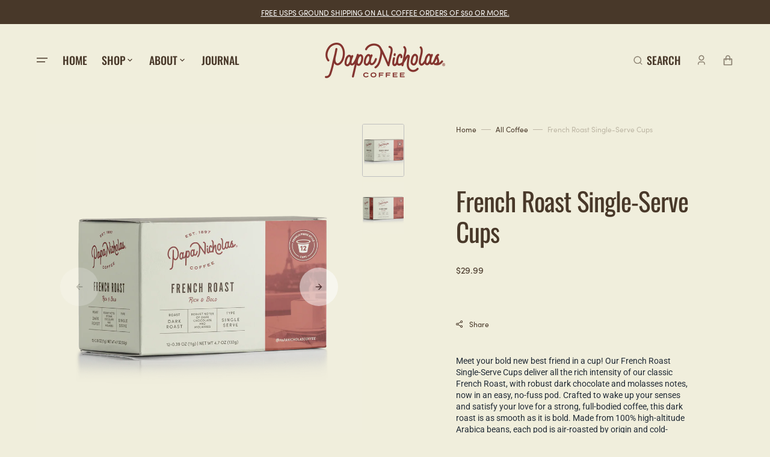

--- FILE ---
content_type: text/css
request_url: https://www.papanicholas.com/cdn/shop/t/20/assets/loop-widget-frey.css?v=134993256821178112501740693598
body_size: 1873
content:
.strike-through{text-decoration:line-through}.loop-display-none{display:none!important}.loop-widget-container{min-width:min-content}:root{--loop-widget-purchase-options-label-color: #000;--loop-widget-purchase-options-label-line-height: 1.1em;--loop-widget-purchase-options-label-font-size: 1.1em;--loop-widget-purchase-options-label-font-weight: 500;--loop-widget-purchase-options-label-font-style: "unset";--loop-widget-purchase-options-label-margin: 7px 0;--loop-widget-purchase-options-label-padding: 0;--loop-widget-purchase-options-label-text-transform: "none";--loop-widget-purchase-options-container-background-color: transparent;--loop-widget-purchase-options-container-border-width: 1px;--loop-widget-purchase-options-container-border-color: transparent;--loop-widget-purchase-options-container-border-radius: 8px;--loop-widget-purchase-options-container-margin: 0 0;--loop-widget-purchase-options-container-padding: 0px 0px 0px 0px;--loop-widget-purchase-option-radio-accent-color: #000000;--loop-widget-purchase-option-radio-width: 1.3em;--loop-widget-purchase-option-radio-height: 1.3em;--loop-widget-purchase-option-radio-hover-accent-color: #808080;--loop-widget-purchase-option-selected-background-color: #fff;--loop-widget-purchase-option-selected-border-color: #3d3d3d;--loop-widget-purchase-option-background-color: #fff;--loop-widget-purchase-option-border-width: 1px;--loop-widget-purchase-option-border-color: #c3cfd9;--loop-widget-purchase-option-border-radius: 8px;--loop-widget-purchase-option-margin: 0px 0px 0px 0px;--loop-widget-purchase-option-padding: 1.1em;--loop-widget-purchase-option-label-color: #000;--loop-widget-purchase-option-label-line-height: 1.2em;--loop-widget-purchase-option-label-font-size: 1em;--loop-widget-purchase-option-label-font-weight: 500;--loop-widget-purchase-option-label-font-style: "unset";--loop-widget-purchase-option-label-margin: 0 1em 0 0;--loop-widget-purchase-option-label-padding: 0px 0px 0px 0px;--loop-widget-purchase-option-label-text-transform: "none";--loop-widget-purchase-option-discount-badge-color: #000;--loop-widget-purchase-option-discount-badge-background-color: #f7c324;--loop-widget-purchase-option-discount-badge-border-radius: 40px;--loop-widget-purchase-option-discount-badge-line-height: 1em;--loop-widget-purchase-option-discount-badge-font-size: 1em;--loop-widget-purchase-option-discount-badge-font-weight: "none";--loop-widget-sp-selector-label-color: #333;--loop-widget-sp-selector-label-line-height: 1.2em;--loop-widget-sp-selector-label-font-size: .9em;--loop-widget-sp-selector-label-font-weight: 500;--loop-widget-sp-selector-label-font-style: "unset";--loop-widget-sp-selector-label-margin: .5em 1em .5em 0;--loop-widget-sp-selector-label-padding: 0 5px;--loop-widget-sp-selector-label-text-transform: "none";--loop-widget-sp-selector-label-background-color: #fff;--loop-widget-sp-selector-background-color: #fff;--loop-widget-sp-selector-color: #000;--loop-widget-sp-selector-font-size: 1em;--loop-widget-sp-selector-font-weight: 500;--loop-widget-sp-selector-font-style: "unset";--loop-widget-sp-selector-border-width: 1px;--loop-widget-sp-selector-border-color: #C3D0D9;--loop-widget-sp-selector-border-radius: 8px;--loop-widget-sp-selector-margin: 6px 0px 0px 0px;--loop-widget-sp-selector-padding: 10px;--loop-widget-sp-selector-text-transform: "none";--loop-widget-purchase-option-price-color: #000;--loop-widget-purchase-option-price-line-height: 1em;--loop-widget-purchase-option-price-font-size: 1em;--loop-widget-purchase-option-price-font-weight: 500;--loop-widget-purchase-option-price-font-style: "unset";--loop-widget-purchase-option-price-margin: 0 0 0 0;--loop-widget-purchase-option-price-padding: 0 0 0 0;--loop-widget-purchase-option-price-text-transform: "none";--loop-widget-purchase-option-compare-at-price-color: #000;--loop-widget-purchase-option-compare-at-price-line-height: 1em;--loop-widget-purchase-option-compare-at-price-font-size: 1em;--loop-widget-purchase-option-compare-at-price-font-weight: normal;--loop-widget-purchase-option-compare-at-price-font-style: "unset";--loop-widget-purchase-option-compare-at-price-margin: 0 0 0 0;--loop-widget-purchase-option-compare-at-price-padding: 0 0 0 0;--loop-widget-purchase-option-compare-at-price-text-transform: "none";--loop-widget-purchase-option-compare-at-price-text-decoration: line-through;--loop-widget-purchase-option-each-label-color: #000;--loop-widget-purchase-option-each-label-line-height: 1em;--loop-widget-purchase-option-each-label-font-size: .8em;--loop-widget-purchase-option-each-label-font-weight: 500;--loop-widget-purchase-option-each-label-font-style: "unset";--loop-widget-purchase-option-each-label-margin: 0 0 0 0;--loop-widget-purchase-option-each-label-padding: 0 0 0 0;--loop-widget-purchase-option-each-label-text-transform: "none";--loop-widget-purchase-option-each-label-opacity: .8;--loop-widget-tooltip-label-color: #000;--loop-widget-tooltip-label-font-size: 1em;--loop-widget-tooltip-label-font-weight: 500;--loop-widget-tooltip-label-font-style: "unset";--loop-widget-tooltip-text-background-color: #081d33;--loop-widget-tooltip-text-color: #fff;--loop-widget-sp-selector-description-color: #141414;--loop-widget-sp-selector-description-line-height: 1.2em;--loop-widget-sp-selector-description-font-size: .9em;--loop-widget-sp-selector-description-font-weight: 400;--loop-widget-sp-selector-description-font-style: "unset";--loop-widget-sp-selector-description-margin: .5em 0 0 0;--loop-widget-sp-selector-description-padding: 0 0 0 0;--loop-widget-sp-selector-description-text-transform: "none";--loop-widget-sp-selector-description-opacity: .8;--loop-widget-dropdown-arrow-svg-stroke-color: #000;--loop-widget-dropdown-arrow-svg-height: 30px;--loop-widget-dropdown-arrow-svg-width: 30px;--loop-widget-always-show-details-height: 0px}.loop-widget-purchase-option-border-top{border-top:1px solid #c3cfd9}.loop-widget-purchase-option-border-bottom{border-bottom:1px solid #c3cfd9}.loop-widget-purchase-option-header{display:flex;align-items:center;width:100%;gap:15px;justify-content:space-between}.loop-widget-purchase-option-price-each-container{text-align:right;flex:1;font-weight:600}.loop-widget-spg-container{display:flex;flex-direction:column;align-items:flex-start;margin-left:2em;gap:5px;width:-moz-available;width:-webkit-fill-available;width:fill-available}.loop-widget-left-margin-0{margin-left:0}.loop-widget-blinking{border:2px dashed royalblue;animation-name:blinking;animation-duration:1s;animation-iteration-count:100}@keyframes blinking{50%{border-color:#000}}.loop-widget-purchase-options-label{width:auto;flex:2;color:var(--loop-widget-purchase-options-label-color);line-height:var(--loop-widget-purchase-options-label-line-height);font-size:var(--loop-widget-purchase-options-label-font-size);font-weight:var(--loop-widget-purchase-options-label-font-weight);font-style:var(--loop-widget-purchase-options-label-font-style);margin:var(--loop-widget-purchase-options-label-margin);padding:var(--loop-widget-purchase-options-label-padding);text-transform:var(--loop-widget-purchase-options-label-text-transform)}.loop-widget-purchase-option-radio{min-height:1.3em;line-height:1.3em;position:initial;-webkit-appearance:auto;appearance:auto;margin:0 10px 1px 0;padding:0;accent-color:var(--loop-widget-purchase-option-radio-accent-color);width:var(--loop-widget-purchase-option-radio-width);height:var(--loop-widget-purchase-option-radio-height)}.loop-widget-purchase-options-container{flex-basis:100%;border-style:groove;border:1px solid #c3cfd9;background-color:var(--loop-widget-purchase-options-container-background-color);border-width:var(--loop-widget-purchase-options-container-border-width);border-color:var(--loop-widget-purchase-options-container-border-color);border-radius:var(--loop-widget-purchase-options-container-border-radius);margin:var(--loop-widget-purchase-options-container-margin);padding:var(--loop-widget-purchase-options-container-padding);display:flex;flex-direction:column;gap:10px}.loop-widget-purchase-option{background-color:var(--loop-widget-purchase-option-background-color);border-width:var(--loop-widget-purchase-option-border-width);border-color:var(--loop-widget-purchase-option-border-color);border-radius:var(--loop-widget-purchase-option-border-radius);margin:var(--loop-widget-purchase-option-margin);padding:var(--loop-widget-purchase-option-padding);border-style:solid;display:flex;flex-direction:column;align-items:center;gap:5px}.loop-widget-purchase-option-label{width:auto;flex:2;color:var(--loop-widget-purchase-option-label-color);line-height:var(--loop-widget-purchase-option-label-line-height);font-size:var(--loop-widget-purchase-option-label-font-size);font-weight:var(--loop-widget-purchase-option-label-font-weight);font-style:var(--loop-widget-purchase-option-label-font-style);margin:var(--loop-widget-purchase-option-label-margin);padding:var(--loop-widget-purchase-option-label-padding);text-transform:var(--loop-widget-purchase-option-label-text-transform)}.loop-widget-sp-selector-label-as-text{color:var(--loop-widget-sp-selector-label-color);line-height:var(--loop-widget-sp-selector-label-line-height);font-size:var(--loop-widget-sp-selector-label-font-size);font-weight:var(--loop-widget-sp-selector-label-font-weight);font-style:var(--loop-widget-sp-selector-label-font-style);margin:var(--loop-widget-sp-selector-label-margin);padding:var(--loop-widget-sp-selector-label-padding);text-transform:var(--loop-widget-sp-selector-label-text-transform);background-color:var(--loop-widget-sp-selector-label-background-color)}.loop-widget-sp-selector-label{width:auto;position:absolute;top:-.7em;left:.4em;z-index:1;color:var(--loop-widget-sp-selector-label-color);line-height:var(--loop-widget-sp-selector-label-line-height);font-size:var(--loop-widget-sp-selector-label-font-size);font-weight:var(--loop-widget-sp-selector-label-font-weight);font-style:var(--loop-widget-sp-selector-label-font-style);margin:var(--loop-widget-sp-selector-label-margin);padding:var(--loop-widget-sp-selector-label-padding);text-transform:var(--loop-widget-sp-selector-label-text-transform);background-color:var(--loop-widget-sp-selector-label-background-color)}.loop-widget-purchase-option-compare-at-price{color:var(--loop-widget-purchase-option-compare-at-price-color);line-height:1.3;font-size:var(--loop-widget-purchase-option-compare-at-price-font-size);font-weight:var(--loop-widget-purchase-option-compare-at-price-font-weight);font-style:var(--loop-widget-purchase-option-compare-at-price-font-style);margin:var(--loop-widget-purchase-option-compare-at-price-margin);padding:var(--loop-widget-purchase-option-compare-at-price-padding);text-transform:var(--loop-widget-purchase-option-compare-at-price-text-transform);text-decoration:var(--loop-widget-purchase-option-compare-at-price-text-decoration)}.loop-widget-purchase-option-price{color:var(--loop-widget-purchase-option-price-color);line-height:var(--loop-widget-purchase-option-price-line-height);font-size:var(--loop-widget-purchase-option-price-font-size);font-weight:var(--loop-widget-purchase-option-price-font-weight);font-style:var(--loop-widget-purchase-option-price-font-style);margin:var(--loop-widget-purchase-option-price-margin);padding:var(--loop-widget-purchase-option-price-padding);text-transform:var(--loop-widget-purchase-option-price-text-transform)}.loop-widget-purchase-option-each-label{color:var(--loop-widget-purchase-option-each-label-color);line-height:var(--loop-widget-purchase-option-each-label-line-height);font-size:var(--loop-widget-purchase-option-each-label-font-size);font-weight:var(--loop-widget-purchase-option-each-label-font-weight);font-style:var(--loop-widget-purchase-option-each-label-font-style);margin:var(--loop-widget-purchase-option-each-label-margin);padding:var(--loop-widget-purchase-option-each-label-padding);text-transform:var(--loop-widget-purchase-option-each-label-text-transform);opacity:var(--loop-widget-purchase-option-each-label-opacity)}.loop-widget-purchase-option-total-prepaid-price{color:var(--loop-widget-purchase-option-each-label-color);line-height:var(--loop-widget-purchase-option-each-label-line-height);font-size:var(--loop-widget-purchase-option-each-label-font-size);font-weight:var(--loop-widget-purchase-option-each-label-font-weight);font-style:var(--loop-widget-purchase-option-each-label-font-style);margin:var(--loop-widget-purchase-option-each-label-margin);padding:var(--loop-widget-purchase-option-each-label-padding);text-transform:var(--loop-widget-purchase-option-each-label-text-transform);opacity:var(--loop-widget-purchase-option-each-label-opacity);padding-top:5px}.loop-widget-sp-selector-description{color:var(--loop-widget-sp-selector-description-color);line-height:var(--loop-widget-sp-selector-description-line-height);font-size:var(--loop-widget-sp-selector-description-font-size);font-weight:var(--loop-widget-sp-selector-description-font-weight);font-style:var(--loop-widget-sp-selector-description-font-style);margin:var(--loop-widget-sp-selector-description-margin);padding:var(--loop-widget-sp-selector-description-padding);text-transform:var(--loop-widget-sp-selector-description-text-transform);opacity:var(--loop-widget-sp-selector-description-opacity);width:100%}.loop-widget-purchase-option-discount-badge{padding:.3em .8em;display:flex;justify-content:center;width:max-content;color:var(--loop-widget-purchase-option-discount-badge-color);background-color:var(--loop-widget-purchase-option-discount-badge-background-color);border-radius:var(--loop-widget-purchase-option-discount-badge-border-radius);line-height:var(--loop-widget-purchase-option-discount-badge-line-height);font-size:var(--loop-widget-purchase-option-discount-badge-font-size);font-weight:var(--loop-widget-purchase-option-discount-badge-font-weight)}.loop-widget-purchase-option-selected{background-color:var(--loop-widget-purchase-option-selected-background-color);border-color:var(--loop-widget-purchase-option-selected-border-color)}.loop-widget-spg-label-discount-wrapper{display:flex;align-items:center}.loop-widget-sp-selector-wrapper{display:flex;-moz-box-align:center;align-items:center;justify-content:flex-start;align-self:flex-start;gap:5px;position:relative;width:100%}.loop-widget-sp-selector-description-wrapper{display:flex;align-items:center;text-align:left}.loop-widget-sp-selector{width:100%;display:block;box-sizing:border-box;background-position:calc(100% - 15px) 1em,calc(100% - 10px) 1em;background-size:5px 5px,5px 5px;background-repeat:no-repeat;padding-right:2.5em;outline:0;cursor:pointer;transition:border-color .3s,box-shadow .3s;appearance:none;-webkit-appearance:none;-moz-appearance:none;background-color:var(--loop-widget-sp-selector-background-color);color:var(--loop-widget-sp-selector-color);font-size:var(--loop-widget-sp-selector-font-size);font-weight:var(--loop-widget-sp-selector-font-weight);font-style:var(--loop-widget-sp-selector-font-style);border-width:var(--loop-widget-sp-selector-border-width);border-color:var(--loop-widget-sp-selector-border-color);border-radius:var(--loop-widget-sp-selector-border-radius);margin:var(--loop-widget-sp-selector-margin);padding:var(--loop-widget-sp-selector-padding);text-transform:var(--loop-widget-sp-selector-text-transform)}.loop-widget-sp-selector:focus{background-position:calc(100% - 15px) 1em,calc(100% - 20px) 1em,calc(100% - 2.5em) .5em;background-size:5px 5px,5px 5px,0px 1.5em;background-repeat:no-repeat;border-color:#000;outline:0}.loop-widget-sp-selector:-moz-focusring{color:transparent;text-shadow:0 0 0 #000}.loop-widget-sp-selector-container{position:relative;width:100%}.loop-widget-sp-selector-container:after{content:"";position:absolute;top:57%;right:10px;transform:translateY(-50%);width:var(--loop-widget-dropdown-arrow-svg-width);height:var(--loop-widget-dropdown-arrow-svg-height);background-size:contain;background-repeat:no-repeat;pointer-events:none}.loop-widget-sp-selector:focus-visible{box-shadow:none!important;background-image:none!important}.loop-widget-tooltip-label{color:var(--loop-widget-tooltip-label-color);font-size:var(--loop-widget-tooltip-label-font-size);font-weight:var(--loop-widget-tooltip-label-font-weight);font-style:var(--loop-widget-tooltip-label-font-style);display:flex}.loop-widget-tooltip-container{position:relative;display:flex;align-items:center;width:100%;margin-top:5px}.loop-widget-tooltip-header{display:flex;align-items:center;gap:5px;margin-bottom:-1em;padding-bottom:1em}.loop-widget-tooltip-container .loop-widget-tooltip-text{background-color:var(--loop-widget-tooltip-text-background-color);color:var(--loop-widget-tooltip-text-color);flex-wrap:wrap;display:flex;visibility:hidden;width:100%;text-align:left;border-radius:6px;padding:1em;margin-top:10px;position:absolute;z-index:9999;top:100%;left:0%}.loop-widget-tooltip-header:hover+.loop-widget-tooltip-text{visibility:visible}.loop-widget-tooltip-container:hover .loop-widget-tooltip-text{visibility:visible}.loop-widget-tooltip-image{display:flex}.loop-widget-container-arrow{display:block!important;height:16px;width:16px;background-color:#081d33;position:absolute;left:32px;top:0;border-left:1px solid rgba(0,0,0,.3);border-top:1px solid rgba(0,0,0,.3);transform:translate(50%,-50%) rotate(45deg)}.loop-widget-purchase-option-price-container{display:flex;align-items:center;justify-content:flex-end;gap:5px;flex-wrap:wrap}.loop-widget-skeleton-container .skeleton-box{background:linear-gradient(90deg,#e0e0e0 25%,#f0f0f0,#e0e0e0 75%);background-size:200% 100%;animation:skeleton-loading 1.5s infinite;border-radius:4px;margin:4px 0;display:inline-block;height:16px}@keyframes skeleton-loading{0%{background-position:200% 0}to{background-position:-200% 0}}.loop-widget-skeleton-radio-placeholder{width:16px;border-radius:50%}.loop-widget-skeleton-label-placeholder{width:120px;margin-left:8px}.loop-widget-skeleton-discount-badge-placeholder{width:40px;margin-left:8px;border-radius:10px}.loop-widget-skeleton-price-placeholder{width:36px;margin-left:auto}.loop-widget-skeleton-selector-label-placeholder{width:80px}.loop-widget-skeleton-selector-placeholder{width:120px;border-radius:4px;margin-top:8px}.loop-widget-skeleton-description-placeholder{width:90%;margin-top:8px}.loop-widget-skeleton-purchase-options-container{padding:8px}.loop-widget-skeleton-purchase-option{padding:12px;border:1px solid #e0e0e0;margin-bottom:8px;border-radius:4px}.loop-widget-skeleton-purchase-option-border-top{border-top:1px solid #e0e0e0}.loop-widget-skeleton-purchase-option-header{display:flex;align-items:center}.loop-widget-skeleton-spg-label-discount-wrapper{display:flex;align-items:center;gap:5px}.loop-widget-skeleton-purchase-option-price-container{display:flex;align-items:center;margin-left:auto}.loop-widget-skeleton-spg-container{padding-top:8px}.loop-widget-purchase-option{transition:transform .3s ease,box-shadow .3s ease;transition:border-color .3s ease}.loop-widget-purchase-option:hover{transform:scale(1.002);box-shadow:0 4px 8px #0000001a;transition:transform .5s ease,box-shadow .5s ease}.loop-widget-purchase-option:hover .loop-widget-purchase-option-radio{transform:scale(1.2);transition:transform .4s ease}.loop-widget-purchase-option:hover .loop-widget-purchase-option-radio svg{transition:stroke .4s ease}.loop-widget-purchase-option-radio svg circle:nth-child(1){transition:stroke .3s}.loop-widget-purchase-option-radio svg circle:nth-child(2){opacity:0;transition:opacity .3s,fill .3s}.loop-widget-purchase-option:hover:not(.loop-widget-purchase-option-selected) .loop-widget-purchase-option-radio svg circle:nth-child(1){stroke:var(--loop-widget-purchase-option-radio-hover-accent-color)}.loop-widget-purchase-option:hover:not(.loop-widget-purchase-option-selected) .loop-widget-purchase-option-radio svg circle:nth-child(2){fill:var(--loop-widget-purchase-option-radio-hover-accent-color);opacity:1}.loop-widget-purchase-option-selected .loop-widget-purchase-option-radio svg circle:nth-child(1),.loop-widget-purchase-option-selected .loop-widget-purchase-option-radio svg circle:nth-child(2){stroke:var(--loop-widget-purchase-option-radio-accent-color);opacity:1}.loop-widget-spg-container{max-height:var(--loop-widget-always-show-details-height);overflow:hidden;transition:max-height .25s cubic-bezier(.4,0,.2,1),opacity .25s cubic-bezier(.4,0,.2,1)}.loop-widget-spg-container.expanded{max-height:500px}
/*# sourceMappingURL=/cdn/shop/t/20/assets/loop-widget-frey.css.map?v=134993256821178112501740693598 */


--- FILE ---
content_type: text/css
request_url: https://www.papanicholas.com/cdn/shop/t/20/assets/frey-custom.css?v=18772650211442292721748359691
body_size: 4528
content:
/* ========================================= */
/* ========================================= */
/* ===== Frey Custom CSS | Spring 2025 ===== */
/* ========================================= */
/* ========================================= */

/* ========================================= */
/* Sections                                  */
/* 01: Variables                             */
/* 02: Global                                */
/* 03: Pages                                 */
/* 04: Components                            */
/* 05: Other Fixes                           */
/* 06: Responsive                            */
/* 07: Accordion Add                         */
/* 08: Loop Subscriptions                    */
/* ========================================= */

/* ========================================= */
/* ========================== 01: Variables  */
/* ========================================= */

@import url("https://use.typekit.net/cnv6juf.css");

:root {
	/* Colors */
	--papa-white: #fff;
	--papa-cream-lighter: #f8f8ee;
	--papa-cream-light: #f0eedf;
	--papa-cream: #e4e2d1;
	--papa-brown-lighter: #c8beb4;
	--papa-brown-light: #b9afa0;
	--papa-brown-medium: #6e5540;
	--papa-brown: #483829;
	--papa-brown-dark: #483829;
	--papa-red: #84332e;
	--papa-red-dark: #732a25;

	/* Fonts */
	--font-alternate-gothic: alternate-gothic-no-1-d, sans-serif;
	--font-sofia-pro: sofia-pro, sans-serif;
	--font-thirsty-rough: thirsty-rough-two, sans-serif;
}

/* ========================================= */
/* ========================== 02: Global     */
/* ========================================= */

/* Fonts */

body { font-size: 15px; line-height: 24px; letter-spacing: normal; text-transform: none; font-weight: 400; font-family: var(--font-sofia-pro); color: var(--papa-brown);

	/* General */

	.contact__desc { font-size: 15px; line-height: 24px; }

	h3, .article .article-card__header h2, .newsletter__title p, .account h2.h3 { font-size: 35px; line-height: 37px; letter-spacing: .08em; text-transform: uppercase; font-weight: 500; font-family: var(--font-alternate-gothic); color: var(--papa-brown); }

	.newsletter__text h5 { font-size: 18px; line-height: 28px; letter-spacing: normal; text-transform: none; font-weight: 400; font-family: var(--font-sofia-pro); color: var(--papa-brown); margin: 0 0 24px; }

	p, h2.facets__product-count-text span, .shopify-app-block .jdgm-prev-badge, .rte p, .bswrap h4.mb-20, h3.totals__subtotal { font-size: 15px; line-height: 24px; letter-spacing: normal; text-transform: none; font-weight: 400; font-family: var(--font-sofia-pro); color: var(--papa-brown); margin: 0 0 35px; }

	.product .product__info-container .custom-liquid, .article-template__content {
		p, ul { font-size: 15px !important; line-height: 24px !important; letter-spacing: normal !important; text-transform: none !important; font-weight: 400 !important; font-family: var(--font-sofia-pro) !important; color: var(--papa-brown); margin: 0 0 35px !important; }
	}

	.product .product__info-container .custom-liquid, .article-template__content {
		ul li { font-size: 15px !important; line-height: 24px !important; letter-spacing: normal !important; text-transform: none !important; font-weight: 400 !important; font-family: var(--font-sofia-pro) !important; color: var(--papa-brown); margin: 0 0 8px !important; }
	}

	.subtitle, h6, .article .article-card__header .article-card__meta, .article-card-row__excerpt, footer .footer__blocks-container .footer-block > h2.footer-block__heading { font-size: 14px; line-height: 16px; letter-spacing: .08em; text-transform: uppercase; font-weight: 500; font-family: var(--font-sofia-pro); color: var(--papa-red); margin: 0 0 20px;
		@media all and (max-width: 767px) { font-size: 14px !important; line-height: 16px !important; }
	}

	footer .footer__blocks-container .footer-block > h2.footer-block__heading { font-size: 20px !important; line-height: 24px !important;; letter-spacing: .08em; text-transform: uppercase; font-weight: 500; color: var(--papa-brown) !important;; margin: 0 0 20px; }

	.card-extended__link, .card-extended__link span, .collection .card__link span{ font-size: 12px; line-height: 1; letter-spacing: .08em; text-transform: uppercase; font-weight: 500; font-family: var(--font-sofia-pro); color: var(--papa-red); }

	.breadcrumb * { font-size: 12px; line-height: 1; letter-spacing: .08em; text-transform: uppercase; font-weight: 500; font-family: var(--font-sofia-pro); }

	.featured-products .card-extended__title a { font-size: 20px; line-height: 1; letter-spacing: .08em; text-transform: uppercase; font-weight: 400; font-family: var(--font-alternate-gothic); color: var(--papa-brown); }

	.price { font-size: 12px; line-height: 21px; letter-spacing: .08em; text-transform: none; font-weight: 400; font-family: var(--font-sofia-pro); color: var(--papa-brown); }

	h2, h2.h2, h2 p, h2.title--section p, .collection-hero .collection-hero__title, .product .product__title, .page-header .title--page, .article-template__title, .shopify-policy__title h1, .bswrap h1, .bswrap .h1, .blog-articles__grid .blog-articles__article:first-child:not(:last-child) .article-card-row__title a, .article-card-row__title a { font-size: 51px; line-height: 52px; letter-spacing: .08em; text-transform: uppercase; font-weight: 400; font-family: var(--font-alternate-gothic); color: var(--papa-brown); margin: 0 0 35px;
		em { font-size: 46px; line-height: 52px; letter-spacing: normal; text-transform: none; font-style: normal; font-family: var(--font-thirsty-rough); color: var(--papa-red); }
		@media all and (max-width: 767px) { font-size: 43px !important; line-height: 44px !important;
			em { font-size: 40px !important; line-height: 36px !important; }
		}
	}

	h2.title--section p { font-size: 51px !important; line-height: 52px !important; letter-spacing: .08em !important; text-transform: uppercase !important; font-weight: 400 !important; font-family: var(--font-alternate-gothic) !important; color: var(--papa-brown) !important; margin: 0 0 35px;
		em { font-size: 46px !important; line-height: 52px !important; letter-spacing: normal !important; text-transform: none !important; font-style: normal !important; font-family: var(--font-thirsty-rough) !important; color: var(--papa-red) !important; }
		@media all and (max-width: 767px) { font-size: 43px !important; line-height: 44px !important;
			em { font-size: 40px !important; line-height: 36px !important; }
		}
	}

	.page-header, .collection-hero__inner { padding-top: 0;
		.page-header__inner, .collection-hero__text-wrapper {
			h2.main-page-title, h1.main-page-title, h1.collection-hero__title { font-size: 62px !important; line-height: 64px !important; }
		}
	}

	#MainContent > section:first-of-type .image-banner {
		h2.image-banner__heading, h2 { font-size: 62px !important; line-height: 64px !important;
			em { font-size: 57px !important; line-height: 64px !important; }
		}
	}

	.card__title a, .cart-item__details a, .cart-item__details a span { text-transform: uppercase; }

	.article-template__title { color: var(--papa-white) !important; }

	.header__submenu .header__menu-item span, .header__offcanvas-item .header__offcanvas-link, .header__offcanvas-submenu-link { text-transform: uppercase; }

	.video-banner-section {
		.video-banner__column {
			h2 { font-size: 80px !important; line-height: 75px !important; color: var(--papa-white) !important;
				em { font-size: 64px !important; line-height: 67px !important; color: var(--papa-cream) !important; }
				&.video-banner__heading { display: none; }
				@media all and (max-width: 767px) { font-size: 62px !important; line-height: 58px !important;
					em { font-size: 50px !important; line-height: 62px !important; }
				}
			}
			p { color: var(--papa-white); }
		}
	}

	/* Table */
	.rte {
		table { border: none; box-shadow: none;
			tr { border-left: none; border-right: 0; }
			td { border-left: none; border-right: 0; }
		}
	}


	/* Image Banners */
	.image-banner, .product-slider__left, .image-banner-section {
		h2, h2 p { color: var(--papa-white) !important;
			em { color: var(--papa-cream) !important; }
		}
		.subtitle, p { color: var(--papa-white) !important; }
	}

	/* Button */

	.button.button--primary, button.button--primary, .button.button--secondary, .button.image-banner__button, .button-wrapper .button--tertiary, .button--tertiary, input.btn.pill, .loop-btn { background-color: var(--papa-red);
		font-size: 14px; line-height: 1; letter-spacing: .08em; text-transform: uppercase; font-weight: 500; font-family: var(--font-sofia-pro); color: var(--papa-white);
		span { font-size: 14px; line-height: 1; font-size: 14px; line-height: 1; letter-spacing: .08em; text-transform: uppercase; font-weight: 500; font-family: var(--font-sofia-pro); color: var(--papa-white);
			span { font-size: 14px; line-height: 1; letter-spacing: .08em; text-transform: uppercase; font-weight: 500; font-family: var(--font-sofia-pro); color: var(--papa-white);
				svg { display: none; }
			}
		}
		&:hover, &:focus { background-color: var(--papa-red-dark); }
	}


	.button--tertiary, .customer .button--tertiary { background-color: var(--papa-brown-medium); font-size: 14px; line-height: 1; letter-spacing: .08em; text-transform: uppercase; font-weight: 500; font-family: var(--font-sofia-pro); color: var(--papa-white);
		span { font-size: 14px; line-height: 1; font-size: 14px; line-height: 1; letter-spacing: .08em; text-transform: uppercase; font-weight: 500; font-family: var(--font-sofia-pro); color: var(--papa-white);
			span { font-size: 14px; line-height: 1; letter-spacing: .08em; text-transform: uppercase; font-weight: 500; font-family: var(--font-sofia-pro); color: var(--papa-white);
				svg { display: none; }
			}
		}
		&:hover, &:focus { background-color: var(--papa-brown-dark) !important; }
	}

	.customer button { background-color: var(--papa-brown-medium); font-size: 14px; line-height: 1; letter-spacing: .08em; text-transform: uppercase; font-weight: 500; font-family: var(--font-sofia-pro); color: var(--papa-white); padding: 20px !important; border-radius: 25px; border: none; transition: ease all 300ms;
		&:hover, &:focus { background-color: var(--papa-brown-dark) !important; }
	}



	/* Other */

	.steps__text { opacity: 1; }

	.steps {
		.steps__slide-item--desktop { pointer-events: none;
			&.active { pointer-events: all; }
		}
	}

	h2 p { margin-bottom: 0 !important; }

}

.announcement-bar {
	.announcement-bar__text { padding: 5px 0;
		p { color: var(--papa-white) !important; font-size: 13px !important; margin-bottom: 0 !important; }
	}
}

.accordion {
	h2 { margin-bottom: 0 !important; }
}

body {
	.collections-grid__title {
		a { color: var(--papa-white); }
	}

	h2.facets__product-count-text { margin-bottom: 0 !important; display: flex; align-items: center;
		span { display: block; margin: 0 !important; }
	}
}

/* PapaPoints */
/* This is in an iFrame and would need to be edited through the plugin somehow. */

/* Footer */
.newsletter-form__field-wrapper {
	.field {
		label { position: absolute; left: 20px; top: 50%; transform: translateY(-50%); transition: ease all 300ms; }
		input[type="email"] { border: none !important; border-radius: 50px; background-color: var(--papa-white);
			&:focus, &:focus-within, &:not(:placeholder-shown) {
				~ label { top: -3px; left: 10px; scale: 0.8; padding: 4px 10px; border-radius: 3px; background: var(--papa-cream-lighter); }
			}
		}
	}
}

.footer__content-middle-container { padding-bottom: 13rem !important; }

@media all and (max-width: 991px) {
	.footer-block.footer-block--logo { margin-top: 5rem; }
}

body {
	.footer {
		.list-menu__item--link { font-size: 15px; line-height: 24px; letter-spacing: normal; text-transform: uppercase; font-weight: 400; font-family: var(--font-sofia-pro); color: var(--papa-brown); margin: 0; padding: 2px 0;
			span { text-decoration: none; }
		}
		.list-social__item {
			.icon { color: var(--papa-red); }
		}
		.footer__copyright { width: 100% !important; }
	}
}

body {
	.collection-product-list.collections-grid .card-wrapper:after { background: rgba(0, 0, 0, .3); }

	.card-wrapper .product-form__controls-group label.color-swatch, .product-form__controls-group label.color-swatch { border-color: var(--papa-brown); }

	.share-buttons__label {
		.icon.icon-share { width: 15px; }
		.share-buttons__label-name { font-size: 15px; }
	}
}


/* ========================================= */
/* ========================== 03: Pages      */
/* ========================================= */

/* Home */

.body-template-index {
	main {
		> .shopify-section { background-color: var(--papa-cream-light);
			&:nth-child(6) { background-color: var(--papa-cream-lighter);
				.rich-text { background-color: transparent; }
			}
			&:nth-child(7) { background-color: var(--papa-cream-lighter); }
			&:nth-child(11) { background-color: var(--papa-cream-lighter); }
		}
	}
}

/* Home > Hero */

.video-banner__media.media.video-banner__media--cover:after, .image-banner .banner__media:after, .product-slider .product-slider__swiper-image:after { content: ''; position: absolute; z-index: 999; top: 0; left: 0; right: 0; bottom: 0; display: block; background-image: url(/cdn/shop/files/papa-texture.svg?v=1733767622); opacity: .3; pointer-events: none;
}

.video-banner__media { min-height: 300px; }

.video-banner {
	.video-banner--container { height: 100vh; }
	.video-banner__wrapper {
		@media all and (max-width: 767px) { padding: 40px; }
		.video-banner__column--column { display: flex; flex-direction: row; flex-wrap: wrap; gap: 0; max-width: 510px; }
	}
}

@media all and (max-width: 750px) {
	.video-banner {
		.video-banner--container { height: auto; }
		.video-banner__wrapper { width: 540px; }
		.video-banner__column--column { flex-direction: column; max-width: 100%; }
	}
}

@media all and (max-width: 575px) {
	.video-banner {
		.video-banner__wrapper { width: 100%; }
	}
}

.product-slider {
	.product-slider__swiper-image { pointer-events: none; }
	.product-slider__left { gap: 0; justify-content: center; }
}

.image-banner__wrapper {
	@media all and (max-width: 767px) { padding: 40px; }
	.image-banner__column--column { gap: 0; }
}

/* Home > Holiday Picks */

.product-slider__image {
	.product-slider__image-overlay {
		&:not(.no-image) { background-color: transparent !important; background: rgb(0, 0, 0) !important; background: linear-gradient(90deg, rgba(0, 0, 0, 1) 0%, rgba(0, 0, 0, 0.2) 100%) !important; opacity: .6; }
	}
}

.card-extended-information {
	.card-extended-information__wrapper {
		&:before { background-color: var(--papa-cream-lighter); }
		&:hover {
			&:before { transform: none; }
		}
		.card-extended__title {
			a { text-decoration: none; }
		}
	}
}

/* Home Journal */
.blog__title-wrapper {
	.blog__button-wrapper { display: none; }
}

/* Product Agro Pages */

.facets__container {
	.facets__disclosure, .facets__product-count {
		&:hover, &:focus { border-top-color: var(--papa-brown-light); border-bottom-color: var(--papa-brown-light);
			&:before { background-color: var(--papa-brown-light); }
			&:after { background-color: var(--papa-brown-light); }
		}
	}
}

.facet-filters {
	.facets-sorting__field {
		.select {
			&:hover, &:focus {
				&:before { background-color: var(--papa-brown-light); }
				&:after { background-color: var(--papa-brown-light); }
				select { border-top-color: var(--papa-brown-light); border-bottom-color: var(--papa-brown-light); }
			}
		}
	}
}

/* Product Single Page */
.product {
	.product__info-container {
		.custom-liquid { margin-bottom: 5rem; }
		.loop-widget-container {
			.loop-widget-purchase-option { background-color: transparent; border-radius: 0; }
		}
	}
}

/* ========================================= */
/* ========================== 04: Components */
/* ========================================= */

/* Dividers */

.divider { display: block; position: relative; overflow: hidden; width: 100%; height: 35px; background-color: var(--papa-cream-lighter);
	svg { position: relative; display: block; width: 100%;
		@media all and (max-width: 1650px) { width: 1650px; margin: 0 auto; left: 50%; transform: translateX(-50%); }
	}
}

.product-slider {
	.swiper-btn {
		&:not(.swiper-button-disabled) { background-color: var(--papa-red) !important;
			&:hover, &:focus { background-color: var(--papa-red-dark) !important; }
		}
		svg {
			path { fill: var(--papa-white); }
		}
	}
	.product-slider__left {
		.product-slider__desc { margin: 0; }
	}
}

/* Collapsable Content */
.collapsible-content__toggle-group {
	.collapsible-content__digit { background-color: var(--papa-white); }
}

/* Agro Cards */
.collection-product-list {
	.collection-product-card {
		.card-wrapper { display: flex; flex-direction: row; flex-wrap: wrap; align-items: flex-end;
			.card--product { flex: 0 0 100%; width: 100%; padding: 1rem; background-color: var(--papa-white); }
			.card-information { flex: 1; width: 100%; padding: 2.5rem 2.5rem; border-top: none; }
		}

		&:not(.collection-product-card--extended) { height: 100%; width: 100%;
			.card-wrapper {
				.card-information { border-top: 1px solid var(--papa-cream-lighter); }
			}
		}

	}
}

.collection-product-list.collections-grid {
	.collections-grid__card {
		.card-wrapper { display: block; background: var(--papa-white); position: relative;
			&:after { content: none; }
			.image-ratio { display: none; }
			.card-wrapper__image { aspect-ratio: 1 / 1; position: relative; height: auto; }
			.card-information__count { display: block; width: 100%; position: relative; top: auto; left: auto; padding: 24px 36px 0; color: var(--papa-brown); border-top: 1px solid var(--papa-cream-lighter); }
			.collections-grid__information { display: block; width: 100%; position: unset; top: auto; left: auto; padding: 15px 36px 40px; margin: 0;
				.link--overlay { position: absolute; top: 0; right: 0; left: 0; bottom: 0; }
				.collections-grid__title { font-size: 24px; line-height: 1.1;
					a { color: var(--papa-brown); word-break: keep-all; }
				}
			}
		}
	}
}

.collection {
	.collection-product-list {
		.collection-product-card--extended {
			.card-information__wrapper {
				&:before { background-color: var(--papa-cream-light); }
			}
		}

		.collection-product-card {
			.card-wrapper { display: block; }
		}
	}

	.card__link { background-color: var(--papa-cream-light); color: var(--papa-red);
		span { color: var(--papa-red); }
	}

}

/* Agro Cards 2 */

body {
	.article .article-card__header {
		h2, .article-card__meta time { color: var(--papa-white); }
	}

	.article-card__info, .article-card-row__info {
		.article-card__title, .article-card-row__title { margin-bottom: 20px;
			a { color: var(--papa-brown) !important; }
		}
		.article-card__meta, .article-card-row__excerpt { margin: 0 !important; }
	}

	.blog-articles {
		> .article {
			h2.article-card-row__title a { background-position: 0 86%; }
			&:nth-child(1), &:nth-child(2) {
				.article-card-row__excerpt { color: var(--papa-white) !important;
					@media all and (max-width: 1199px) { color: var(--papa-red) !important; }
				}
				h2.article-card-row__title a { color: var(--papa-white) !important;
					@media all and (max-width: 1199px) { color: var(--papa-brown) !important; }
				}
			}
		}
	}
}


/* Title Space Issue */
.blog__title-wrapper { margin-bottom: 0 !important; }

/* Quick View Modal */

.loop-widget-purchase-options-container {
	.loop-widget-purchase-option {}
}

body.body-template-index {
	.article .article-card__header {
		h2, .article-card__meta time, .article-card__meta span {  color: var(--papa-white);
			a { color: var(--papa-white) !important; line-height: 1.2 !important; }
		}
	}
}

/* Search */

.search-modal {
	.container.container--header.search__line, .container.search__promo-block { display: none; }
	.predictive-search { padding-bottom: 30px !important; }
}

.predictive-search__list-item { background-color: var(--papa-white);
	.card-wrapper {
		.card--product { padding: 30px 30px 10px 30px !important;
			.media, .media img { transform: scale(1) !important; }
		}
		.card-information { padding: 10px 30px 30px 30px !important; border-top: 1px solid var(--papa-cream-lighter); }
	}
}

.collection-results {

	.collection-product-card { background-color: var(--papa-white);
		.card-wrapper {
			.card--product { padding: 30px 30px 10px 30px !important;
				.media, .media img { transform: scale(1) !important; }
			}
			.card-information { padding: 10px 30px 30px 30px !important; border-top: 1px solid var(--papa-cream-lighter); }
		}
	}

	.collection-product-card.template-search__item.article {
		.article-card {
			.article-content {
				.article-card__info {
					.article-card__header {
						.article-card__title {
							a { color: var(--papa-white) !important; line-height: 1.2 !important; }
						}
					}
				}
			}
		}
	}

}

/* ========================================= */
/* ========================= 05: Other Fixes */
/* ========================================= */

/* Hero */

body {

	/* Home */
	.steps {
		.steps__title {
			@media all and (max-width: 991px) { }
		}
	}

	/* Collections */
	.collection-hero { padding-top: 4rem; padding-bottom: 4rem; margin-bottom: 0;
		.breadcrumb { margin-bottom: 26px; }
	}
	.facets-container { margin-top: 0; }

	/* Single Product */
	.product {
		.product__outer { padding-bottom: 0; }
		.product__media-list, .product__media-subitem, .product__media { background-color: var(--papa-white); }
		.breadcrumb__desktop { margin-bottom: 4rem; }
		.shopify-app-block { margin-bottom: 2rem;
			.jdgm-prev-badge { margin-bottom: 0;
				.jdgm-star { color: var(--papa-red); }
			}
		}
		.product__title__wrapper { margin-bottom: 2rem;
			.product__title { margin-bottom: 0; }
		}
		.price-wrapper { margin-bottom: 1.5rem;
			.price__regular { padding: 8px 20px 10px; background: var(--papa-white); border-radius: 20px; }
		}
		.installment-wrapper { padding: 0; }
	}

	/* Blog */
	.article-template__content { margin: 8rem auto;
		h1, h2, h3, h4, h5, h6, p, ul { margin: 0 0 4rem 0; }
		img { margin: 0; }
	}
	.section-template--23753100427580__featured_blog-padding { padding-bottom: 0; padding-top: 8rem; }

	/* Login / Account */
	.login { padding-top: 14rem; padding-bottom: 0;
		.breadcrumb { margin-bottom: 26px; }
		.title--page { margin: 0; }
	}

	.login__overlay { display: none !important }

	.login__form {
		.login__subtitle { display: none; }
	}

	.account {
		.account-none-order { background-color: var(--papa-white); }
	}

	.popular-products { display: none; }

	/* Search	*/
	.template-search__header { padding-top: 16rem;
		.breadcrumb { margin-bottom: 26px; }
		.page-header { padding-top: 0; }
	}
	.search__form-inner .field input[type=search] { background-color: var(--papa-white); border-radius: 50px; }
	.template-search { padding-bottom: 0; }
	.section-template--23753100624188__form-padding { padding-bottom: 0; }
	.contact__add-text { display: none; }

	/* Policy Pages	*/
	.shopify-policy__title { text-align: left; }
	.breadcrumb_margin { margin-bottom: 26px; }

	/* Warrenty */
	.bswrap h1, .bswrap .h1, .bswrap h4.mb-20 { text-align: left }
	input.btn.pill { padding: 24px 56px; width: auto;
		&:hover, &:focus { color: var(--papa-white); background-color: var(--papa-red-dark); }
	}
	.bswrap {
		::placeholder { color: var(--papa-brown-light) }
		.form-control { font-size: 1.5rem; padding: 2.7rem 1.8rem; background-color: transparent; border-radius: .3rem; border: .1rem solid var(--papa-brown); color: var(--papa-brown); }
		label { font-weight: 400; color: var(--papa-red-dark); }
		@media all and (max-width: 991px) { padding: 0 24px; }
	}

	/* Quick Add Modal */

	.quick-add-modal {
		.product__media-wrapper { height: auto; background-color: var(--papa-white);
			.product__media-list-wrapper { height: auto; }
		}
	}
	.quick-add-modal__content {
		.product__media {
			img { object-fit: contain; object-position: top center; }
		}
	}

	.quick-add-modal__announcement-bar { background-color: var(--papa-red);
		p { color: var(--papa-white) !important; margin-bottom: 0; }
	}

	/* Slide Out Cart */
	.drawer, .cart__contents {
		.cart-item__image, .cart-item__media img { background-color: var(--papa-white); }
		.drawer__cart-items-wrapper, tbody {
			.cart-item, tr { border-bottom: 1px solid var(--papa-brown-light); padding: 30px 0;
				&:last-of-type { border-bottom: none; }
			}
		}
	}

	/* Other */
	.multicolumn-list__wrapper {
		.multicolumn-card { background-color: var(--papa-white); padding: 40px; }
	}

}

a .icon-button-arrow { display: none !important; }

.steps__wrapper {
	.steps__title { padding-bottom: 60px; }
}


variant-selects, .facets-sorting__field {
	> fieldset, .select {
		select, .facets__summary, .facets__disclosure { border-color: var(--papa-brown) !important; transition: ease border-color 200ms !important;
			&:hover, &:focus { border-color: var(--papa-brown-light) !important; }
		}
		.facets__summary { border-left: 1px solid; }
		.facets__product-count { border-color: var(--papa-brown) !important; }
	}
}

#shopify-section-template--23753100558652__featured_blog { background-color: var(--papa-cream-lighter); }
#shopify-section-template--23753100558652__rich_text_iqPaCb .color-background-1 { background-color: var(--papa-cream-light); }
#shopify-section-template--23753100558652__steps_pnVMhg .color-background-2 { background-color: var(--papa-cream-lighter); }
#shopify-section-template--23753100558652__steps_pnVMhg .steps__title { background-color: var(--papa-cream-lighter); }

#shopify-section-template--23753100558652__featured_products_qQDFdH .featured-products { background-color: #e8e5d4; padding-top: 100px; margin-top: -80px; }

/* ========================================= */
/* ========================== 06: Responsive */
/* ========================================= */

@media all and (max-width: 991px) {
	body {

		/* Home */
		.featured-products { padding-top: 60px !important; margin-bottom: 145px !important;
			.featured-products__text { margin-bottom: 0; }
			.featured-products__image { display: none; }
		}
		.steps { margin-top: 40px;
			.steps__title { padding-bottom: 0; }
			.steps__slide-item { margin-bottom: 40px; }
		}
		.product-slider__desc {
			.button { margin-top: 0; margin-bottom: 40px; }
		}
		.promo-images__images {
			.promo-images__image {
				&:first-child { top: -28px; left: -33px; width: 67%; }
				&:nth-child(3) { top: 143px; right: -50px; width: 58%; }
				&:nth-child(2) { bottom: -57px; left: 50%; width: 53%; }
			}
		}
		.section-template--23753100558652__rich_text_iqPaCb-padding, .section-template--23753100558652__image_banner_qpt8k4-padding { padding-top: 60px; padding-bottom: 60px; }
		#shopify-section-template--23753100558652__rich_text_WA3Apj, #shopify-section-template--23753100558652__promo_images_rjyJtJ, .section-template--23753100558652__featured_blog-padding { padding-bottom: 60px; }


		.cart__footer-dynamic-checkout { display: block; width: 100%;
			.cart__dynamic-checkout-buttons { margin: 0 auto; }
		}

	}
}

/* ========================================= */
/* ======================= 07: Accordion Add */
/* ========================================= */

.accordion-wrapper {
	.accordion-item { border-bottom: 1px solid var(--papa-brown-lighter);
		&:first-of-type { border-top: 1px solid var(--papa-brown-lighter); }
		.accordion-header { position: relative;
			&:after { content: ''; position: absolute; right: 0; top: 10px; height: 1px; width: 21px; background-color: var(--papa-brown); }
			&:before { content: ''; position: absolute; right: 10px; top: 0; height: 21px; width: 1px; background-color: var(--papa-brown); }
		}
		.accordion-content { padding-top: 24px;
			p, ul, ol { margin: 0 0 25px; }
		}
		&.active {
			.accordion-header {
				&:before { opacity: 0; }
			}
		}
	}
}

body {
	.contact-section { padding-top: 60px !important; margin-top: 30px !important;
		@media all and (max-width: 991px) { padding-top: 0 !important;  }
		.contact {
			.contact__wrapper {
				&:before { content: ''; position: absolute; top: -60px; right: 2rem; left: 2rem; width: auto; height: 1px; background: #cecab8;
					@media all and (max-width: 991px) { content: none;  }
				}
			}
		}
	}
	.contact-form {
		table {
			@media all and (max-width: 991px) { width: 100% !important; }
		}
	}
}

/* ========================================= */
/* ================= 08: Loop Subscriptions  */
/* ========================================= */

body {
	.loop-background, .loop-container { background-color: transparent; }
	.loop-btn { border: none; padding: 20px 30px !important; border-radius: 40px; text-decoration: none; }
	.loop-form-increment, .loop-form-input { border: none; padding: 28px 30px !important; border-radius: 40px; text-decoration: none; }
}


--- FILE ---
content_type: text/css
request_url: https://www.papanicholas.com/cdn/shop/t/20/assets/component-card.css?v=15461005843301243861740693598
body_size: 1100
content:
@charset "UTF-8";.collection-product-card{position:relative;margin:0;transition:var(--duration-default);overflow:hidden}.collection-product-card .badge{position:relative;padding-left:2rem}.collection-product-card .badge:before{content:"";position:absolute;width:.4rem;height:.4rem;left:1rem;background-color:var(--color-badge-icon);border-radius:50%}.collection-product-card .caption-with-letter-spacing{margin-top:0;margin-bottom:.2rem}@media screen and (min-width: 990px){.collection-product-card:hover .card__link{opacity:1;transform:translate(-50%) translateY(0)}}.card-wrapper{position:relative;display:block;height:100%;text-decoration:none;overflow:hidden;background-color:rgb(var(--color-background-card))}.card-wrapper__image{opacity:0;position:absolute;top:0;bottom:0;right:0;left:0;width:100%;height:100%;object-fit:cover;z-index:1;transition:var(--duration-default)}.full-unstyled-link,.placeholder-svg{transition:var(--duration-default)}.card-wrapper__link--overlay{display:block;text-decoration:none;color:rgb(var(--color-link));background-color:transparent;z-index:1}.card{display:block;overflow:hidden;text-decoration:none}.card__sku{font-size:1.4rem;color:rgb(var(--color-foreground));margin:0 0 .8rem;transition:var(--duration-default)}.card-information{position:relative;padding-top:2.4rem;z-index:2;pointer-events:none}.card__inner{position:relative;display:block}.card__text{display:flex;flex-direction:column;align-items:center;justify-content:center}.\441 ard__vendor{font-family:var(--font-body-family);font-style:var(--font-body-style);font-weight:var(--font-button-weight);font-size:1.1rem;line-height:176.8%;letter-spacing:var(--font-subtitle-letter-spacing);text-transform:uppercase;color:rgba(var(--color-base-text),.6);transition:var(--duration-default)}.card__title{position:relative;display:block;margin:0;max-width:34.1rem;color:rgb(var(--color-title-text));z-index:2;pointer-events:all}.card__title a{line-height:1.7;font-family:var(--font-heading-card-family);font-style:var(--font-heading-card-style);font-weight:var(--font-heading-card-weight);font-size:var(--font-heading-card-size);word-break:break-word;text-decoration:underline;text-decoration-color:rgb(var(--color-accent));text-underline-offset:.6rem;text-decoration-thickness:.1rem;text-transform:none;z-index:2}.card__title svg{margin-left:1.2rem;opacity:0;transition:opacity var(--duration-long) ease;color:rgb(var(--color-button))}.card__title:hover svg{opacity:1}.caption-with-letter-spacing{max-width:25.5rem}.card__vendor a{position:relative;z-index:2;pointer-events:all;text-decoration:none;color:inherit;transition:opacity var(--duration-default)}.card__vendor a:hover{opacity:.7}.card__description{margin-top:1.6rem;font-family:var(--font-text-card-family);font-style:var(--font-text-card-style);font-weight:var(--font-text-card-weight);font-size:var(--font-text-card-size);line-height:1.45}.card-information__bottom{display:flex;align-items:center;justify-content:flex-start;flex-wrap:wrap;gap:1.25rem;margin-top:2.4rem}.card__link{position:absolute;left:50%;bottom:3rem;margin:0;padding:.5rem 1rem;width:auto;height:auto;min-width:unset;min-height:unset;background:none;font-size:1rem;line-height:1.5;font-weight:700;text-transform:uppercase;text-decoration:none;color:rgba(var(--color-base-text),1);border:none;cursor:pointer;box-shadow:none;transform:translate(-50%) translateY(100%);opacity:0;z-index:3;pointer-events:all;transition:transform var(--duration-short),opacity var(--duration-short)}.card__link.loading{opacity:.5;transform:translate(-50%) translateY(0);pointer-events:none}.card__link.loading span{opacity:0}.card__link .loading-overlay__spinner{width:1.6rem;height:1.6rem}.card__link span{transition:opacity var(--duration-short)}.card__link:after{content:"";position:absolute;top:0;left:0;right:0;bottom:0;background-color:rgb(var(--color-background));border-radius:3rem;transition:transform var(--duration-default) ease;z-index:-1}.card__link:hover:after{transform:scale(1.1)}.card .icon-wrap{margin-left:.8rem;white-space:nowrap;transition:transform var(--duration-short) ease;overflow:hidden}.card .h1 .icon-arrow,.card .h2 .icon-arrow{padding-bottom:.3rem;padding-top:.3rem}.card--media{display:block;text-decoration:none}.card--text-only{display:flex;justify-content:center}.card--text-only:before{content:"";display:block;padding-bottom:100%}.card--product{position:relative}.card__inner{background-color:rgba(var(--color-background))}.card__inner .media{border-radius:.3rem}.card__inner .media img{background-color:rgb(var(--color-background-card))}.card--stretch{height:100%}.card--light-border{border:.1rem solid rgba(var(--color-base-text),.04);transition:var(--duration-short)}.card--light-border:hover{border:.1rem solid rgba(var(--color-base-text),.3);box-shadow:none}.card__text-spacing{padding:2rem}.card-colored.color-background-1{background-color:rgba(var(--color-base-text),.04)}.card--media .card__text-spacing{padding:2rem;text-align:center}.card--text-only .card__inner{display:grid;grid-template-rows:1fr auto 1fr;width:100%}.card__content{margin-left:2.5rem;margin-right:2.5rem}.card__content>*{margin:0}.card--text-only .card__content{grid-row:2;justify-self:center;margin-bottom:6rem;margin-top:5rem}.card--text-only .card__badge{align-self:flex-end;grid-row:3}.card--search .card__badge>*,.card--text-only .card__badge>*{margin:0 1rem 1rem}.card--search .card__badge,.card--text-only .card__badge{position:initial}.card--text-only .card__content+.card__badge{margin-top:-5rem}.card--search .card__content{justify-self:flex-start;text-align:left}.media+.card__content{margin-top:2rem;margin-bottom:1.5rem}.card-wrapper .media{padding:0;background-color:#fff}.card-wrapper .media>img{width:100%;height:100%;object-fit:cover}@media screen and (min-width: 750px){.card--text-only .card__content{margin-top:7rem;margin-bottom:7rem}.card--text-only .card__content+.card__badge{margin-top:-7rem}}.card__text-spacing>*{margin:0}.card__text-spacing>*:not(.overlay-card)+*{margin-top:.5rem}.card__text{margin:0;word-break:break-word}.card--text-only .card__text{text-align:center}.card-information__text{display:block;padding-right:1.2rem}.card-information__wrapper{display:flex;flex-direction:column;align-items:flex-start;width:100%}.card-information__wrapper .product-parameters:empty{display:none}.price-item{font-size:1.3rem;letter-spacing:-.01em;transition:var(--duration-short)}.card-information__wrapper>*:not(.visually-hidden:first-child)+.price{margin-top:2.4rem}.collection-product-card{padding:0}.cart__footer-wrapper+.collection-products-section .collection-product-card:hover .card__link{opacity:0}.card-wrapper:focus-within .card{box-shadow:none}.card__media-spacer{padding:2rem}@media screen and (min-width: 750px){.card__media-spacer{padding:3rem}}.card-article-info{margin-top:1rem;display:flex;flex-wrap:wrap}.card__badge{position:absolute;top:1rem;right:1rem;display:flex;flex-direction:row-reverse;flex-wrap:wrap;opacity:1;z-index:3}.card__badge>*{margin-left:1rem;margin-bottom:.5rem}.card__badge{transition:opacity var(--duration-default)}.card__badge .badge{display:flex;align-items:center;justify-content:flex-start;gap:.2rem}@media screen and (min-width: 990px){.card .media.media--hover-effect>img,.card-wrapper .media.media--hover-effect>img{transition:transform var(--duration-long) ease,opacity var(--duration-long) ease}.card__inner .media.media--hover-effect,.card--search img{transition:transform var(--duration-long) ease,opacity var(--duration-long) ease}.card-wrapper:hover .card__heading{text-decoration:underline;text-underline-offset:.3rem}.card-wrapper:hover .card.card--search{background-color:rgba(var(--color-card-hover),.06);transition:background-color var(--duration-long) ease}}@media screen and (max-width: 1199px){.card-information{padding-top:1.4rem}}@media screen and (min-width: 990px){.collection-product-card.quickview--hover:hover .card-wrapper__image{opacity:1;transform:scale(1.05)}.collection-product-card.quickview--hover:hover .placeholder-svg{transform:scale(1.05)}.collection-product-card.quickview--hover:hover .media.media--hover-effect>img:first-child:not(:only-of-type){opacity:0;transform:scale(1.12);transition:transform var(--duration-long) ease,opacity var(--duration-long) ease}.collection-product-card.quickview--hover:hover .media.media--hover-effect>img+img{opacity:1;transform:scale(1.1);transition:transform var(--duration-long) ease,opacity var(--duration-long) ease}.collection-product-card.quickview--hover:hover .media.media--hover-effect>img{transform:scale(1.12);transition:transform var(--duration-long) ease,opacity var(--duration-long) ease}.collection-product-card.quickview--hover:hover .card__badge{opacity:0;pointer-events:none}.collection-product-card.quickview--hover:hover .media.media--hover-effect{transform:scale(.96)}}
/*# sourceMappingURL=/cdn/shop/t/20/assets/component-card.css.map?v=15461005843301243861740693598 */


--- FILE ---
content_type: text/javascript
request_url: https://www.papanicholas.com/cdn/shop/t/20/assets/frey-custom.js?v=55057050223858703781743624854
body_size: -511
content:
document.addEventListener("DOMContentLoaded",function(){const promoCode=new URLSearchParams(window.location.search).get("promo");if(promoCode){const targetItem=document.querySelector(`.accordion-item[data-promo="${promoCode.toLowerCase()}"]`);if(targetItem){targetItem.classList.add("active");const y=targetItem.getBoundingClientRect().top+window.pageYOffset+-120;window.scrollTo({top:y,behavior:"smooth"})}}});
//# sourceMappingURL=/cdn/shop/t/20/assets/frey-custom.js.map?v=55057050223858703781743624854
